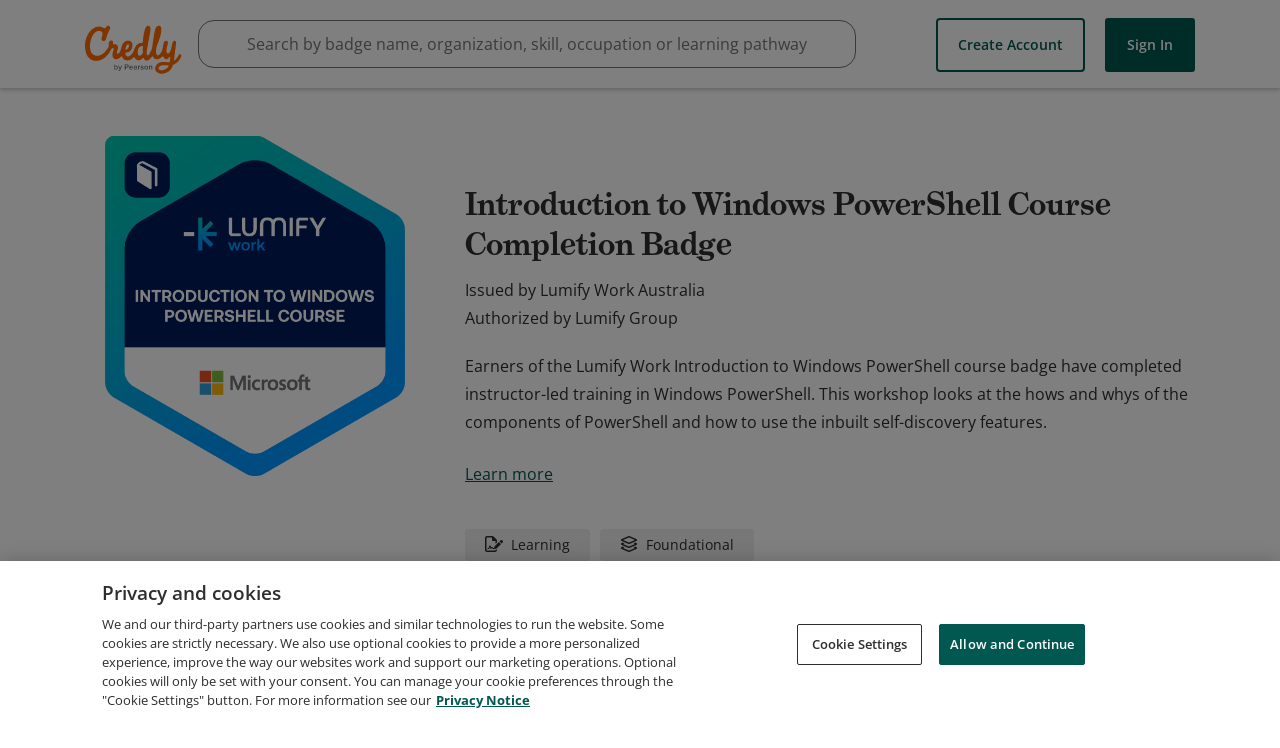

--- FILE ---
content_type: application/javascript
request_url: https://data.pendo.io/data/guide.js/65460ef3-56d0-45a3-7b3b-fe1ec0463054?id=21&jzb=eJx9jz1PwzAQhv-L5zpOg4RQJpDowEKRaFmjIzapxcVn_FG3RfnvvQgRNiZb59f3Ps-3ONpoE4UnLVrRvWyeH7fdrqP9CXebr4vdXsRKQN9TdmmOuIy4Ejkgpw8p-dgqVUqp-mA0nqueRkVhUJhH-3GWhcKnhBxTALSg3kEPRlmXAuncJ0tOJpLFOk0lSk_FhHgwiJLrQjR8jB4N55iBUL_9kf5gjCaBhgSiXTTmq_1HBcENGQbDCeO6_eu9p2hPYlokfxfMDTz1EIxLD8sbj7hx_t40ql6rpm5uee2RyVlnHlc39V217jw7Siafpiuq_nu5&v=2.308.1_prod-io&ct=1769104235171
body_size: 102
content:
pendo.guidesPayload({"guides":[],"normalizedUrl":"http://www.credly.com/org/lumify-work-australia/badge/introduction-to-windows-powershell-course-completio","lastGuideStepSeen":{"isMultiStep":false,"state":""},"guideWidget":{"enabled":false,"hidePoweredBy":false},"guideCssUrl":"","throttling":{"count":1,"enabled":true,"interval":1,"unit":"Day"},"autoOrdering":[],"globalJsUrl":"","segmentFlags":[],"designerEnabled":false,"features":null,"id":"21","preventCodeInjection":false});